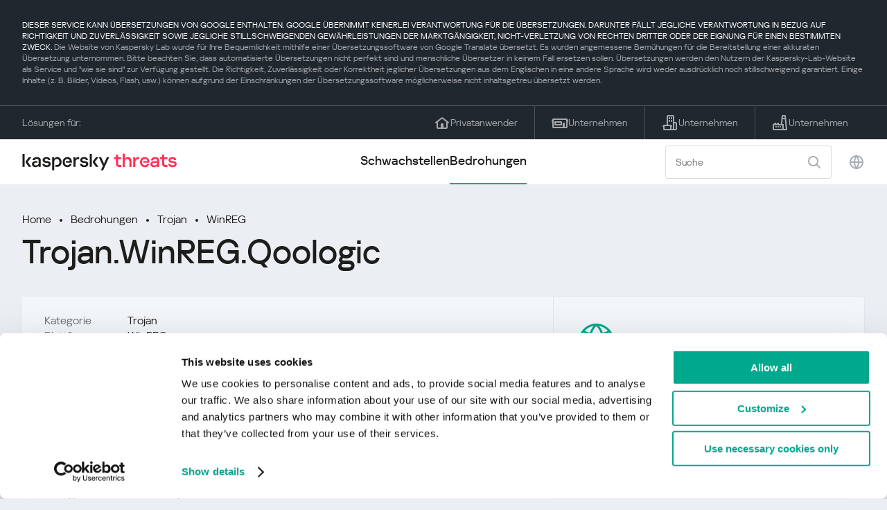

--- FILE ---
content_type: text/html; charset=UTF-8
request_url: https://threats.kaspersky.com/de/threat/Trojan.WinREG.Qoologic/
body_size: 9035
content:


<!DOCTYPE HTML>
<html lang="de">
<head>
    <meta charset="UTF-8"/>
    <link rel="icon" type="image/svg+xml" href="https://threats.kaspersky.com/content/themes/kasthreat2/assets/frontend/images/favicon.ico">
    <link rel="stylesheet" crossorigin href="https://threats.kaspersky.com/content/themes/kasthreat2/assets/frontend/css/main.css">
    <link rel="stylesheet" crossorigin href="https://threats.kaspersky.com/content/themes/kasthreat2/assets/frontend/css/custom.css">
    <meta name="viewport" content="width=device-width, initial-scale=1.0"/>

    <title>Kaspersky Threats — Qoologic</title>

    <script type="module" crossorigin src="https://threats.kaspersky.com/content/themes/kasthreat2/assets/frontend/js/main.js"></script>

    <script type="module" crossorigin src="https://threats.kaspersky.com/content/themes/kasthreat2/assets/frontend/js/jquery-3.7.1.min.js"></script>
    <script type="module" crossorigin src="https://threats.kaspersky.com/content/themes/kasthreat2/assets/frontend/js/custom.js"></script>
    <script language="JavaScript" type="text/javascript" src="//media.kaspersky.com/tracking/omniture/s_code_single_suite.js"></script>
    
    <meta name='robots' content='max-image-preview:large' />
<link rel='stylesheet' id='redux-extendify-styles-css' href='https://threats.kaspersky.com/content/plugins/redux-framework/redux-core/assets/css/extendify-utilities.css' type='text/css' media='all' />
<link rel='stylesheet' id='ktn_style-css' href='https://threats.kaspersky.com/content/plugins/kav-threat-news/assets/css/style.css' type='text/css' media='all' />
<link rel="https://api.w.org/" href="https://threats.kaspersky.com/de/wp-json/" /><link rel="canonical" href="https://threats.kaspersky.com/de/threat/Trojan.WinREG.Qoologic/" />
<link rel='shortlink' href='https://threats.kaspersky.com/de/?p=6625' />
<link rel="alternate" type="application/json+oembed" href="https://threats.kaspersky.com/de/wp-json/oembed/1.0/embed?url=https%3A%2F%2Fthreats.kaspersky.com%2Fde%2Fthreat%2FTrojan.WinREG.Qoologic%2F" />
<link rel="alternate" type="text/xml+oembed" href="https://threats.kaspersky.com/de/wp-json/oembed/1.0/embed?url=https%3A%2F%2Fthreats.kaspersky.com%2Fde%2Fthreat%2FTrojan.WinREG.Qoologic%2F&#038;format=xml" />
<meta name="generator" content="Redux 4.4.1" />
    <!-- Google Tag Manager -->
    <script>
        (function(w,d,s,l,i){w[l]=w[l]||[];w[l].push({'gtm.start':
            new Date().getTime(),event:'gtm.js'});var f=d.getElementsByTagName(s)[0],
            j=d.createElement(s),dl=l!='dataLayer'?'&l='+l:'';j.async=true;j.src=
            '//www.googletagmanager.com/gtm.js?id='+i+dl;f.parentNode.insertBefore(j,f);
        })(window,document,'script','dataLayer','GTM-5CGZ3HG');
    </script>

<script>(function(w,d,s,l,i){w[l]=w[l]||[];w[l].push({'gtm.start': new Date().getTime(),event:'gtm.js'});var f=d.getElementsByTagName(s)[0], j=d.createElement(s),dl=l!='dataLayer'?'&l='+l:'';j.async=true;j.src= 'https://www.googletagmanager.com/gtm.js?id='+i+dl;f.parentNode.insertBefore(j,f); })(window,document,'script','dataLayer','GTM-WZ7LJ3');</script>
<!-- End Google Tag Manager -->
    <script>

    if (!window.kaspersky) {
        
        window.kaspersky = {};

        kaspersky.businessType = 'b2c';
        kaspersky.isStaging    = 0; 
        kaspersky.pageName     = 'Kaspersky Threats > Threats > Trojan > Trojan.WinREG.Qoologic';
        kaspersky.pageType     = 'special project';
        kaspersky.platformName = 'Micro Site';
        kaspersky.siteLocale   = 'de';
    }

    
    window.ajax_url = 'https://threats.kaspersky.com/de/wp-admin/admin-ajax.php';

    </script>
</head>
<body>

<!-- Google Tag Manager (noscript) -->
<noscript>
        <iframe src="//www.googletagmanager.com/ns.html?id=GTM-5CGZ3HG" height="0" width="0" style="display: none; visibility: hidden;"></iframe>
    </noscript>
<noscript><iframe src="https://www.googletagmanager.com/ns.html?id=GTM-WZ7LJ3" height="0" width="0" style="display:none;visibility:hidden"></iframe></noscript>
<!-- End Google Tag Manager (noscript) -->
<section class="stripe">
    
        <div class="stripe__auto-translate">
        <div class="container">
            DIESER SERVICE KANN ÜBERSETZUNGEN VON GOOGLE ENTHALTEN. GOOGLE ÜBERNIMMT KEINERLEI VERANTWORTUNG FÜR DIE ÜBERSETZUNGEN. DARUNTER FÄLLT JEGLICHE VERANTWORTUNG IN BEZUG AUF RICHTIGKEIT UND ZUVERLÄSSIGKEIT SOWIE JEGLICHE STILLSCHWEIGENDEN GEWÄHRLEISTUNGEN DER MARKTGÄNGIGKEIT, NICHT-VERLETZUNG VON RECHTEN DRITTER ODER DER EIGNUNG FÜR EINEN BESTIMMTEN ZWECK.
<span>Die Website von Kaspersky Lab wurde für Ihre Bequemlichkeit mithilfe einer Übersetzungssoftware von Google Translate übersetzt. Es wurden angemessene Bemühungen für die Bereitstellung einer akkuraten Übersetzung unternommen. Bitte beachten Sie, dass automatisierte Übersetzungen nicht perfekt sind und menschliche Übersetzer in keinem Fall ersetzen sollen. Übersetzungen werden den Nutzern der Kaspersky-Lab-Website als Service und "wie sie sind" zur Verfügung gestellt. Die Richtigkeit, Zuverlässigkeit oder Korrektheit jeglicher Übersetzungen aus dem Englischen in eine andere Sprache wird weder ausdrücklich noch stillschweigend garantiert. Einige Inhalte (z. B. Bilder, Videos, Flash, usw.) können aufgrund der Einschränkungen der Übersetzungssoftware möglicherweise nicht inhaltsgetreu übersetzt werden.</span>        </div>
    </div>
    
    <div class="container">
        <div class="stripe__inner">
            <div class="stripe__title">Lösungen für:</div>
            <div class="stripe__list">
                <a href="https://www.kaspersky.de/home-security?icid=de_threatsheader_acq_ona_smm__onl_b2c_threats_prodmen_sm-team_______5c58b50b9fa0890a" class="stripe__item">
                    <i class="stripe__item-icon stripe__item-icon_home"></i>
                    <div class="stripe__item-text">Privatanwender</div>
                </a>
                <a href="https://www.kaspersky.de/small-business-security?icid=de_threatsheader_acq_ona_smm__onl_b2c_threats_prodmen_sm-team_______5c58b50b9fa0890a" class="stripe__item">
                    <i class="stripe__item-icon stripe__item-icon_small-business"></i>
                    <div class="stripe__item-text">Unternehmen</div>
                </a>
                <a href="https://www.kaspersky.de/small-to-medium-business-security?icid=de_threatsheader_acq_ona_smm__onl_b2c_threats_prodmen_sm-team_______5c58b50b9fa0890a" class="stripe__item">
                    <i class="stripe__item-icon stripe__item-icon_medium-business"></i>
                    <div class="stripe__item-text">Unternehmen</div>
                </a>
                <a href="https://www.kaspersky.de/enterprise-security?icid=de_threatsheader_acq_ona_smm__onl_b2c_threats_prodmen_sm-team_______5c58b50b9fa0890a" class="stripe__item">
                    <i class="stripe__item-icon stripe__item-icon_enterprize-business"></i>
                    <div class="stripe__item-text">Unternehmen</div>
                </a>
            </div>
        </div>
    </div>
</section>

<header class="header">
    <div class="container">
        <div class="header__inner">
            <div class="header__left">
                <a class="header__logo" href="/de/" title="Home page"></a>
            </div>
            <div class="header__center">
                <div class="header__tabs">
                    <a href="/de/vulnerability/" class="header__tab ">Schwachstellen</a>
                    <a href="/de/threat/" class="header__tab  active">Bedrohungen</a>
                </div>
            </div>
            <div class="header__right">
                <label class="field field_search">
                    <input id="search" type="text" class="field__input" placeholder="Suche" value="">
                    <i class="field__icon field__icon_search"></i>
                </label>
                <button class="header__globe" data-lang></button>
                <button class="header__search" data-modal-open="search"></button>
                <button class="header__menu" data-modal-open="mobile-menu"></button>

                <div class="header__lang-menu" data-lang-menu>
                    <ul class="header__lang-list">
                        <li class="header__lang-item">
                            <a href="https://threats.kaspersky.com/en/threat/Trojan.WinREG.Qoologic/" class="header__lang-link ">English</a>
                        </li>
                        <li class="header__lang-item">
                            <a href="https://threats.kaspersky.com/ru/threat/Trojan.WinREG.Qoologic/" class="header__lang-link ">Русский</a>
                        </li>
                        <li class="header__lang-item">
                            <a href="https://threats.kaspersky.com/ja/threat/Trojan.WinREG.Qoologic/" class="header__lang-link ">日本語</a>
                        </li>
                        <li class="header__lang-item">
                            <a href="https://threats.kaspersky.com/mx/threat/Trojan.WinREG.Qoologic/" class="header__lang-link ">LatAm</a>
                        </li>
                        <li class="header__lang-item">
                            <a href="https://threats.kaspersky.com/tr/threat/Trojan.WinREG.Qoologic/" class="header__lang-link ">Türk</a>
                        </li>
                        <li class="header__lang-item">
                            <a href="https://threats.kaspersky.com/br/threat/Trojan.WinREG.Qoologic/" class="header__lang-link ">Brasileiro</a>
                        </li>
                        <li class="header__lang-item">
                            <a href="https://threats.kaspersky.com/fr/threat/Trojan.WinREG.Qoologic/" class="header__lang-link ">Français</a>
                        </li>
                        <li class="header__lang-item">
                            <a href="https://threats.kaspersky.com/cz/threat/Trojan.WinREG.Qoologic/" class="header__lang-link ">Český</a>
                        </li>
                        <li class="header__lang-item">
                            <a href="https://threats.kaspersky.com/de/threat/Trojan.WinREG.Qoologic/" class="header__lang-link  active">Deutsch</a>
                        </li>
                    </ul>
                </div>
            </div>
        </div>
    </div>
</header>

                    <div class="page">                <div class="container">                <div class="page__header">            <div class="crumbs">                <div class="crumbs__list">                    <a href="https://threats.kaspersky.com/de/">Home</a>                    <a href="https://threats.kaspersky.com/de/threat/">Bedrohungen</a>                                            <a href="https://threats.kaspersky.com/de/class/trojan/">Trojan</a>                                        <a href="https://threats.kaspersky.com/de/platform/winreg/">WinREG</a>                </div>            </div>            <div class="section-header">                <h1 class="title">Trojan.WinREG.Qoologic</h1>            </div>        </div>        <div class="page__inner">            <div class="page__body">                                <div class="content-header desktop">                    <div class="content-header__left">                                                                            <div class="content-header__item">                                <div class="content-header__name">Kategorie</div>                                <div class="content-header__value">Trojan</div>                            </div>                                                <div class="content-header__item">                            <div class="content-header__name">Plattform</div>                            <div class="content-header__value">WinREG</div>                        </div>                    </div>                </div>                                <div class="page__content">                    <div class="content">                                                    <h2>Hauptgruppierung: <a href="https://threats.kaspersky.com/de/class/trojware/">TrojWare</a></h2>                            Trojaner sind schädliche Programme, die Aktionen ausführen, die vom Benutzer nicht autorisiert sind: Sie löschen, blockieren, ändern oder kopieren Daten und stören die Leistung von Computern oder Computernetzwerken. Im Gegensatz zu Viren und Würmern können die Bedrohungen, die in diese Kategorie fallen, keine Kopien von sich selbst erstellen oder sich selbst replizieren. <br><br> Trojaner werden nach ihrer Aktion auf einem infizierten Computer klassifiziert.                                                                            <h2>Kategorie: <a href="https://threats.kaspersky.com/de/class/trojan/">Trojan</a></h2>                            Ein bösartiges Programm, das entwickelt wurde, um die Aktivitäten des Benutzers elektronisch auszuspionieren (Tastatureingaben abfangen, Screenshots erstellen, eine Liste aktiver Anwendungen aufzeichnen usw.). Die gesammelten Informationen werden auf verschiedene Arten an den Cyberkriminellen gesendet, einschließlich E-Mail, FTP und HTTP (indem Daten in einer Anfrage gesendet werden).

<br/><br/><a href='https://encyclopedia.kaspersky.de/knowledge/trojans/'>Mehr Informationen</a>                                                                            <h2>Plattform: WinREG</h2>                                <span class="no-description">No platform description</span>                                                <h2>Beschreibung</h2>                        <h2> Technische Details </h2><p> Dies ist der erste bekannte Internet-Wurm in der Logo-Sprache, der weltweit von Schulen verwendet wird. Der Wurm selbst ist eine LGP-Datei, also eine Logo-Projektdatei. Es kann mit spezieller Interpreter-Software wie SuperLogo für Windows ausgeführt werden. </p><p> Der Wurm verbreitet sich nicht von selbst; Es fallen eher zwei verschiedene Komponenten: <ul><li> eine VBS-Datei, die per E-Mail über den LoveLetter verbreitet wird </li><li> eine INI-Datei, die über IRC-Kanäle verbreitet wird </li></ul></p><p> Es löscht auch eine BAT-Datei, die während des Windows-Starts eine Nachricht auf den Bildschirm schreibt. Die Nachricht lautet: <blockquote> Sie denken, dass Logowürmer nicht existieren? Denk nochmal! </blockquote></p><p> Der Wurm erstellt eine VBS-Datei in einem Windows-Startordner und wird daher beim nächsten Windows-Start automatisch ausgeführt. Die Skripte in der VBS-Datei erstellen und senden eine Nachricht über Outlook an jeden Eintrag im Adressbuch. Diese Nachrichten haben: <blockquote> <b>Betreff:</b> Hey Freunde! <br> <b>Körper:</b> Hallo! Schau dir mein neues SuperLogo-Programm an! Ist es nicht cool? <br> <b>Angehängter Dateiname:</b> logic.lgp </blockquote></p><p> Ein MIRC-Skript in der INI-Datei des Wurms ist sehr kurz und sendet nur die LGP-Datei des Wurms an alle Benutzer, die sich einem infizierten Kanal anschließen. </p>                        <div class="top-10">                                                    </div>                        <h2>Mehr erfahren</h2>                        <p>                            Informieren Sie sich über die Statistiken der in Ihrer Region verbreiteten Sicherheitslücken                            <a href="https://statistics.securelist.com/de" target="_blank">statistics.securelist.com</a>                        </p>                        <div class="inaccuracy">                            <i class="inaccuracy__icon"></i>                            <div class="inaccuracy__text">                                Sie haben einen Fehler in der Beschreibung der Schwachstelle gefunden? <span data-modal-open="inaccuracy" href="#">Mitteilen!</span>                            </div>                        </div>                    </div>                </div>                        </div>            <aside class="page__aside">                <div class="content-header mobile">                    <div class="content-header__left">                        <div class="content-header__item">                            <div class="content-header__name">Detect date</div>                            <div class="content-header__value"></div>                        </div>                        <div class="content-header__item">                                                            <div class="content-header__name">Kategorie</div>                                <div class="content-header__value">Trojan</div>                                                    </div>                        <div class="content-header__item">                            <div class="content-header__name">Plattform</div>                            <div class="content-header__value">WinREG</div>                        </div>                    </div>                </div>                <section class="attacking-info desktop">                    <i class="attacking-info__icon"></i>                    <div class="attacking-info__text">Informieren Sie sich über die Statistiken der in Ihrer Region verbreiteten Sicherheitslücken:</div>                    <a href="https://statistics.securelist.com/de" target="_blank"><button class="btn">Überprüfen Sie meine Region</button></a>                </section>            </aside>        </div>    </div>    <link rel='stylesheet' id='whp5047tw-bs4.css-css' href='https://threats.kaspersky.com/content/plugins/wp-security-hardening/modules/inc/assets/css/tw-bs4.css' type='text/css' media='all' />
<link rel='stylesheet' id='whp2951font-awesome.min.css-css' href='https://threats.kaspersky.com/content/plugins/wp-security-hardening/modules/inc/fa/css/font-awesome.min.css' type='text/css' media='all' />
<link rel='stylesheet' id='whp8023front.css-css' href='https://threats.kaspersky.com/content/plugins/wp-security-hardening/modules/css/front.css' type='text/css' media='all' />


    <section class="covers">
        <div class="container">
            <div class="covers__list">
                                    <div class="covers__item covers__item_black">
                        <div
                            class="covers__image covers__image_desktop"
                            style="background-image: url('https://threats.kaspersky.com/content/uploads/sites/11/2024/04/NEXT_688x300.jpeg')"
                        ></div>
                        <div
                            class="covers__image covers__image_mobile"
                            style="background-image: url('https://threats.kaspersky.com/content/uploads/sites/11/2024/04/NEXT_358x360.jpeg')"
                        ></div>
                        <div class="covers__inner">
                            <div class="covers__title">Kaspersky Next</div>
                            <div class="covers__description">Let´s go Next: Cybersicherheit neu gedacht                            </div>
                            <a target="_blank" href="https://www.kaspersky.de/next?icid=de_KNext_acq_ona_smm__onl_b2b_threats_ban_sm-team___knext____75e4648777b43901">
                                <div class="btn btn_white">Erfahren Sie mehr</div>
                            </a>
                        </div>
                    </div>
                                                    <div class="covers__item covers__item_black">
                        <div
                            class="covers__image covers__image_desktop"
                            style="background-image: url('https://threats.kaspersky.com/content/uploads/sites/11/2024/04/DL_Threats_688x300.jpeg')"
                        ></div>
                        <div
                            class="covers__image covers__image_mobile"
                            style="background-image: url('https://threats.kaspersky.com/content/uploads/sites/11/2024/04/DL_Threats_358x360.jpeg')"
                        ></div>
                        <div class="covers__inner">
                            <div class="covers__title">Neu: Kaspersky! </div>
                            <div class="covers__description">Dein digitales Leben verdient umfassenden Schutz!                            </div>
                            <a target="_blank" href="https://www.kaspersky.de/premium?icid=de_threatsplacehold_acq_ona_smm__onl_b2c_threats_ban_sm-team___kprem____90b068cfde262fe3">
                                <div class="btn btn_white">Erfahren Sie mehr</div>
                            </a>
                        </div>
                    </div>
                            </div>
        </div>
    </section>

    <section class="related-articles">
        <div class="container">
            <div class="section-header">
                <div class="title">Related articles</div>
            </div>
            <div class="related-articles__inner">
                
<div class="related-articles__item">
    <div class="related-articles__img" style="background-image: url(https://media.kasperskycontenthub.com/wp-content/uploads/sites/43/2025/12/24125431/SL-HoneyMyte-featured-02-150x150.png)"></div>
    <div class="related-articles__content">
        <div class="related-articles__info">
            <div class="related-articles__date">29 December 2025</div>
            <div class="related-articles__category">Securelist</div>
        </div>
        <div class="related-articles__title">
            <a href="https://securelist.com/honeymyte-kernel-mode-rootkit/118590/?utm_source=threats.kaspersky.com&utm_medium=blog&utm_campaign=news_block" target="_blank">The HoneyMyte APT evolves with a kernel-mode rootkit and a ToneShell backdoor</a>
        </div>
    </div>
</div>

<div class="related-articles__item">
    <div class="related-articles__img" style="background-image: url(https://media.kasperskycontenthub.com/wp-content/uploads/sites/43/2025/12/25095356/SL-industrial-threats-q3-2025-featured-scaled-1-150x150.jpg)"></div>
    <div class="related-articles__content">
        <div class="related-articles__info">
            <div class="related-articles__date">25 December 2025</div>
            <div class="related-articles__category">Securelist</div>
        </div>
        <div class="related-articles__title">
            <a href="https://securelist.com/industrial-threat-report-q3-2025/118602/?utm_source=threats.kaspersky.com&utm_medium=blog&utm_campaign=news_block" target="_blank">Threat landscape for industrial automation systems in Q3 2025</a>
        </div>
    </div>
</div>

<div class="related-articles__item">
    <div class="related-articles__img" style="background-image: url(https://media.kasperskycontenthub.com/wp-content/uploads/sites/43/2025/12/23141224/evasive-panda-featured-image-150x150.jpg)"></div>
    <div class="related-articles__content">
        <div class="related-articles__info">
            <div class="related-articles__date">24 December 2025</div>
            <div class="related-articles__category">Securelist</div>
        </div>
        <div class="related-articles__title">
            <a href="https://securelist.com/evasive-panda-apt/118576/?utm_source=threats.kaspersky.com&utm_medium=blog&utm_campaign=news_block" target="_blank">Evasive Panda APT poisons DNS requests to deliver MgBot</a>
        </div>
    </div>
</div>

<div class="related-articles__item">
    <div class="related-articles__img" style="background-image: url(https://media.kasperskycontenthub.com/wp-content/uploads/sites/43/2025/12/23081950/SL-SIEM-effectiveness-assessment-featured-150x150.jpg)"></div>
    <div class="related-articles__content">
        <div class="related-articles__info">
            <div class="related-articles__date">23 December 2025</div>
            <div class="related-articles__category">Securelist</div>
        </div>
        <div class="related-articles__title">
            <a href="https://securelist.com/siem-effectiveness-assessment/118560/?utm_source=threats.kaspersky.com&utm_medium=blog&utm_campaign=news_block" target="_blank">Assessing SIEM effectiveness</a>
        </div>
    </div>
</div>

<div class="related-articles__item">
    <div class="related-articles__img" style="background-image: url(https://media.kasperskycontenthub.com/wp-content/uploads/sites/43/2025/12/23073836/SL-Webrat-featured-150x150.jpg)"></div>
    <div class="related-articles__content">
        <div class="related-articles__info">
            <div class="related-articles__date">23 December 2025</div>
            <div class="related-articles__category">Securelist</div>
        </div>
        <div class="related-articles__title">
            <a href="https://securelist.com/webrat-distributed-via-github/118555/?utm_source=threats.kaspersky.com&utm_medium=blog&utm_campaign=news_block" target="_blank">From cheats to exploits: Webrat spreading via GitHub</a>
        </div>
    </div>
</div>

<div class="related-articles__item">
    <div class="related-articles__img" style="background-image: url(https://media.kasperskycontenthub.com/wp-content/uploads/sites/43/2025/12/19081742/cloud-atlas-h1-2025-featured-image-150x150.jpg)"></div>
    <div class="related-articles__content">
        <div class="related-articles__info">
            <div class="related-articles__date">19 December 2025</div>
            <div class="related-articles__category">Securelist</div>
        </div>
        <div class="related-articles__title">
            <a href="https://securelist.com/cloud-atlas-h1-2025-campaign/118517/?utm_source=threats.kaspersky.com&utm_medium=blog&utm_campaign=news_block" target="_blank">Cloud Atlas activity in the first half of 2025: what changed</a>
        </div>
    </div>
</div>
                
            </div>
        </div>
    </section>

    <div class="modal-search" data-modal="search">
        <div class="modal-search__overlay"></div>
        <div class="modal-search__inner">
            <label class="field field_page-search">
                <input type="text" class="field__input" placeholder="Search" value="">
                <i class="field__icon field__icon_search"></i>
            </label>
            <button class="modal-search__close" data-modal-close></button>
        </div>
    </div>
</div>

<footer class="footer">
    <div class="container">
        <div class="footer__inner">
            <div class="section-header">
                <div class="title">Lösungen für</div>
            </div>
            <div class="footer-solutions">
                
                <div class="footer-solutions__item" onclick="window.open('https://www.kaspersky.de/home-security?icid=de_threatsheader_acq_ona_smm__onl_b2c_threats_prodmen_sm-team_______5c58b50b9fa0890a')">
                    <div class="footer-solutions__content">
                        <div class="footer-solutions__title">Privatanwender</div>
                        <div class="footer-solutions__description">Für Ihr Zuhause</div>
                    </div>
                    <i class="footer-solutions__icon footer-solutions__icon_home"></i>
                </div>

                
                <div class="footer-solutions__item" onclick="window.open('https://www.kaspersky.de/small-business-security?icid=de_threatsheader_acq_ona_smm__onl_b2c_threats_prodmen_sm-team_______5c58b50b9fa0890a')">
                    <div class="footer-solutions__content">
                        <div class="footer-solutions__title">Unternehmen</div>
                        <div class="footer-solutions__description">bis 25 Mitarbeiter</div>
                    </div>
                    <i class="footer-solutions__icon footer-solutions__icon_small-business"></i>
                </div>
                
                <div class="footer-solutions__item" onclick="window.open('https://www.kaspersky.de/small-to-medium-business-security?icid=de_threatsheader_acq_ona_smm__onl_b2c_threats_prodmen_sm-team_______5c58b50b9fa0890a')">
                    <div class="footer-solutions__content">
                        <div class="footer-solutions__title">Unternehmen</div>
                        <div class="footer-solutions__description">bis 999 Mitarbeiter</div>
                    </div>
                    <i class="footer-solutions__icon footer-solutions__icon_medium-business"></i>
                </div>
                
                <div class="footer-solutions__item" onclick="window.open('https://www.kaspersky.de/enterprise-security?icid=de_threatsheader_acq_ona_smm__onl_b2c_threats_prodmen_sm-team_______5c58b50b9fa0890a')">
                    <div class="footer-solutions__content">
                        <div class="footer-solutions__title">Unternehmen</div>
                        <div class="footer-solutions__description">ab 1000 Mitarbeiter</div>
                    </div>
                    <i class="footer-solutions__icon footer-solutions__icon_enterprize-business"></i>
                </div>
            </div>
            
            <div class="lets-us-know">
                <div class="lets-us-know__content" data-modal-open="found-threat">
                    <i class="lets-us-know__icon"></i>
                    <div class="lets-us-know__text">
                        Sie haben eine neue Bedrohung oder Schwachstelle gefunden?                    </div>
                </div>
                <div class="btn" data-modal-open="found-threat">Mitteilen!</div>
            </div>
            
            <div class="footer__bottom">
                <div class="footer__copy">©2026 AO&nbsp;Kaspersky&nbsp;Lab</div>
                <nav class="footer__links">
                    <a href="https://www.kaspersky.de/web-privacy-policy?icid=de_threats_acq_ona_smm__onl_b2c_threats_footer_sm-team_______172a78b5cd46e275" class="footer__link" target="_blank">Datenschutzrichtlinie</a>
                                            <a class="footer__link" href="javascript: void(0);" onclick="javascript: Cookiebot.renew()" xmlns="http://www.w3.org/1999/xhtml">Cookies</a>
                                        <!-- <a href="/#" class="footer__link">Anti-Corruption Policy</a>
                    <a href="/#" class="footer__link">License Agreement B2C</a>
                    <a href="/#" class="footer__link">License Agreement B2B</a> -->
                </nav>
            </div>
        </div>
    </div>
</footer>

<section class="modal" data-modal="inaccuracy">
    <div class="modal__wrap">
        <div class="modal__overlay"></div>
        <div class="modal__inner">
                <form action="/url" data-form class="modal__form">
                    <div class="modal__title">Sie haben einen Fehler in der Beschreibung der Schwachstelle gefunden?</div>
                    <!-- <textarea
                        name="message"
                        cols="30"
                        rows="5"
                        class="modal__textarea"
                        placeholder="Your message"
                    ></textarea>
                    <div class="modal__capture" style="background: #eee; width: 300px; height: 76px">
                        capture
                    </div>
                    <button class="btn">Send message</button> -->
                    <div class="modal__text">
                        Falls Sie eine neue Bedrohung oder Schwachstelle gefunden haben, können Sie uns dies gerne per Mail mitteilen.                          <br>
                        <a href="mailto:newvirus@kaspersky.com">newvirus@kaspersky.com</a>
                    </div>
                    <button class="btn" data-modal-close>Verstanden</button>
                </form>
            
                <i class="modal__close" data-modal-close></i>
        </div>
    </div>
</section>

<section class="modal" data-modal="found-threat">
    <div class="modal__wrap">
        <div class="modal__overlay"></div>
        <div class="modal__inner">
                <div class="modal__title">Sie haben eine neue Bedrohung oder Schwachstelle gefunden?</div>
                <div class="modal__text">
                    Falls Sie eine neue Bedrohung oder Schwachstelle gefunden haben, können Sie uns dies gerne per Mail mitteilen.                      <br>
                    <a href="mailto:newvirus@kaspersky.com">newvirus@kaspersky.com</a>
                </div>
                <button class="btn btn-close" data-modal-close>Verstanden</button>
            
                <i class="modal__close" data-modal-close></i>
        </div>
    </div>
</section>

<section class="modal" data-modal="mobile-menu">
    <div class="modal__wrap">
        <div class="modal__overlay"></div>
        <div class="modal__inner">
                <nav class="menu">
                    <div class="menu__list">
                        <a href="https://threats.kaspersky.com/de/vulnerability/" class="menu__item">Schwachstellen</a>
                        <a href="https://threats.kaspersky.com/de/vendor/" class="menu__item">Anbieter</a>
                        <a href="https://threats.kaspersky.com/de/product/" class="menu__item">Produkte</a>
                        <a href="https://threats.kaspersky.com/de/threat/" class="menu__item">Bedrohungen</a>
                    </div>
                </nav>
                
                <button class="lang" data-modal-close="mobile-menu" data-modal-open="mobile-lang">
                    <i class="lang__icon"></i>
                    <span class="lang__text">Eng</span>
                </button>
                
                <div class="modal-bottom">
                    <div class="modal-bottom__title">Lösungen für</div>
                    <div class="modal-bottom__list">
                        <a href="https://www.kaspersky.de/home-security?icid=de_threatsheader_acq_ona_smm__onl_b2c_threats_prodmen_sm-team_______5c58b50b9fa0890a" class="modal-bottom__item">
                            <i class="modal-bottom__item-icon modal-bottom__item-icon_home"></i>
                            <div class="modal-bottom__item-text">Privatanwender</div>
                        </a>
                        <a href="https://www.kaspersky.de/small-business-security?icid=de_threatsheader_acq_ona_smm__onl_b2c_threats_prodmen_sm-team_______5c58b50b9fa0890a" class="modal-bottom__item">
                            <i class="modal-bottom__item-icon modal-bottom__item-icon_small-business"></i>
                            <div class="modal-bottom__item-text">Unternehmen</span></div>
                        </a>
                        <a href="https://www.kaspersky.de/small-to-medium-business-security?icid=de_threatsheader_acq_ona_smm__onl_b2c_threats_prodmen_sm-team_______5c58b50b9fa0890a" class="modal-bottom__item">
                            <i class="modal-bottom__item-icon modal-bottom__item-icon_medium-business"></i>
                            <div class="modal-bottom__item-text">Unternehmen</div>
                        </a>
                        <a href="https://www.kaspersky.de/enterprise-security?icid=de_threatsheader_acq_ona_smm__onl_b2c_threats_prodmen_sm-team_______5c58b50b9fa0890a" class="modal-bottom__item">
                            <i class="modal-bottom__item-icon modal-bottom__item-icon_enterprize-business"></i>
                            <div class="modal-bottom__item-text">Unternehmen</div>
                        </a>
                    </div>
                </div>
            
                <i class="modal__close" data-modal-close></i>
        </div>
    </div>
</section>

<section class="modal" data-modal="mobile-lang">
    <div class="modal__wrap">
        <div class="modal__overlay"></div>
        <div class="modal__inner">
                <div class="modal__back" data-modal-close="mobile-lang" data-modal-open="mobile-menu">
                    <i class="modal__back-icon"></i>
                    <div class="modal__back-text">Select language</div>
                </div>
                <nav class="menu">
                    <div class="menu__list">
                        <a href="https://threats.kaspersky.com/en/threat/Trojan.WinREG.Qoologic/" class="menu__item ">English</a>
                            <a href="https://threats.kaspersky.com/ru/threat/Trojan.WinREG.Qoologic/" class="menu__item ">Русский</a>
                            <a href="https://threats.kaspersky.com/ja/threat/Trojan.WinREG.Qoologic/" class="menu__item ">日本語</a>
                            <a href="https://threats.kaspersky.com/mx/threat/Trojan.WinREG.Qoologic/" class="menu__item ">LatAm</a>
                            <a href="https://threats.kaspersky.com/tr/threat/Trojan.WinREG.Qoologic/" class="menu__item ">Türk</a>
                            <a href="https://threats.kaspersky.com/br/threat/Trojan.WinREG.Qoologic/" class="menu__item ">Brasileiro</a>
                            <a href="https://threats.kaspersky.com/fr/threat/Trojan.WinREG.Qoologic/" class="menu__item ">Français</a>
                            <a href="https://threats.kaspersky.com/cz/threat/Trojan.WinREG.Qoologic/" class="menu__item ">Český</a>
                            <a href="https://threats.kaspersky.com/de/threat/Trojan.WinREG.Qoologic/" class="menu__item  active">Deutsch</a>
                    </div>
                </nav>

            
            
        </div>
    </div>
</section>

<section class="modal" data-modal="mobile-filters">
    <div class="modal__wrap">
        <div class="modal__overlay"></div>
        <div class="modal__inner">
                <div class="filters">
                    <!-- <div class="filters__title">Severity level</div>
                    <div class="filters__list">
                        <div class="filters__item">
                            Critical
                            <label class="checkbox ">
                                <input type="checkbox" class="checkbox__input" >
                                <span class="checkbox__box"></span>
                            </label>
                        </div>
                        <div class="filters__item">
                            High
                            <label class="checkbox ">
                                <input type="checkbox" class="checkbox__input" checked>
                                <span class="checkbox__box"></span>
                            </label>
                        </div>
                        <div class="filters__item">
                            Warning
                            <label class="checkbox error">
                                <input type="checkbox" class="checkbox__input" >
                                <span class="checkbox__box"></span>
                            </label>
                        </div>
                    </div> -->
                    <div class="filters__title">Sorting</div>

                    
                    
                        <div class="filters__list">
                                                    <div class="filters__item">
                                Bedrohung                                <div class="sort-list">
                                    <button class="sort sort_asc" filter-data='title ASC'></button>
                                    <button class="sort sort_desk" filter-data='title DESC'></button>
                                </div>
                            </div>
                                                </div>

                                    </div>

                <button class="btn btn-confirm">Confirm</button>
                <i class="modal__close"></i>
                <!-- <button class="btn btn-confirm" data-modal-open="filters-save">Confirm</button> -->
                <!--<section class="modal__error">You must select at least one severity level</section>-->
                <!-- <i class="modal__close" data-modal-close></i> -->

        </div>
    </div>
</section>

<div class="filters-save" data-modal="filters-save">
    <div class="filters-save__overlay"></div>
    <div class="filters-save__close" data-modal-close></div>
    <div class="filters-save__inner">
        <div class="filters-save__text">Confirm changes?</div>
        <div class="filters-save__bottom">
            <button class="btn btn-yes">Yes</button>
            <button class="btn btn_grey btn-no">No</button>
        </div>
    </div>
</div>
<div class="toast" data-toast>
    <div class="toast__inner">
        <i class="toast__icon"></i>
        <div class="toast__text">Your message has been sent successfully.</div>
    </div>
</div>

</body>
</html>

